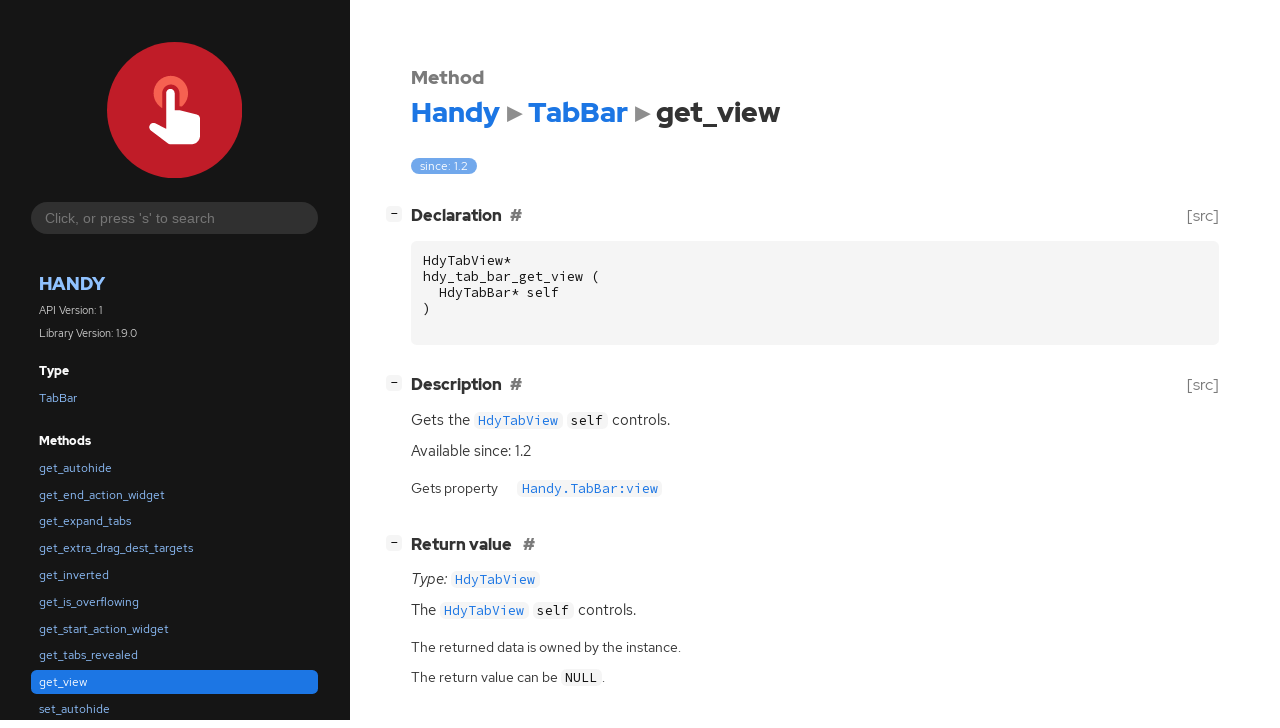

--- FILE ---
content_type: text/html; charset=utf-8
request_url: https://gnome.pages.gitlab.gnome.org/libhandy/doc/1-latest/method.TabBar.get_view.html
body_size: 6711
content:
<!--
SPDX-FileCopyrightText: Purism SPC

SPDX-License-Identifier: LGPL-2.1-or-later
-->

<!DOCTYPE html>
<html lang="en">
<head>
  <title>Handy.TabBar.get_view</title>
  <meta name="viewport" content="width=device-width, initial-scale=1">

  <meta charset="utf-8" />

  
  <meta property="og:type" content="website"/>

  
  <meta property="og:image:width" content="256"/>
  <meta property="og:image:height" content="256"/>
  <meta property="og:image:secure_url" content="libhandy.svg"/>
  <meta property="og:image:alt" content="Handy-1"/>
  

  
  <meta priority="og:title" content="Handy.TabBar.get_view"/>
  <meta priority="og:description" content="Reference for Handy.TabBar.get_view"/>
  <meta name="twitter:title" content="Handy.TabBar.get_view"/>
  <meta name="twitter:description" content="Reference for Handy.TabBar.get_view"/>


  
  <meta name="twitter:card" content="summary"/>

  
  
  
  

  <link rel="stylesheet" href="style.css" type="text/css" />

  

  
  <script src="urlmap.js"></script>
  
  
  <script src="fzy.js"></script>
  <script src="search.js"></script>
  
  <script src="main.js"></script>

  
</head>

<body>
  <div id="body-wrapper" tabindex="-1">

    <nav class="sidebar devhelp-hidden">
      
      <div class="section">
        <a href="index.html"><img src="libhandy.svg" class="logo"/></a>
      </div>
      
      
      <div class="search section">
        <form id="search-form" autocomplete="off">
          <input id="search-input" type="text" name="do-not-autocomplete" placeholder="Click, or press 's' to search" autocomplete="off"/>
        </form>
      </div>
      
      <div class="section namespace">
        <h3><a href="index.html">Handy</a></h3>
        <p>API Version: 1</p>
        
        <p>Library Version: 1.9.0</p>
        
      </div>
      
<div class="section">
  <h5>Type</h5>
  <div class="links">
    <a href="class.TabBar.html">TabBar</a>
  </div>
</div>
<div class="section">
  <h5>Methods</h5>
  <div class="links">
  
    <a class="method" href="method.TabBar.get_autohide.html">get_autohide</a>
  
    <a class="method" href="method.TabBar.get_end_action_widget.html">get_end_action_widget</a>
  
    <a class="method" href="method.TabBar.get_expand_tabs.html">get_expand_tabs</a>
  
    <a class="method" href="method.TabBar.get_extra_drag_dest_targets.html">get_extra_drag_dest_targets</a>
  
    <a class="method" href="method.TabBar.get_inverted.html">get_inverted</a>
  
    <a class="method" href="method.TabBar.get_is_overflowing.html">get_is_overflowing</a>
  
    <a class="method" href="method.TabBar.get_start_action_widget.html">get_start_action_widget</a>
  
    <a class="method" href="method.TabBar.get_tabs_revealed.html">get_tabs_revealed</a>
  
    <a class="method current" href="method.TabBar.get_view.html">get_view</a>
  
    <a class="method" href="method.TabBar.set_autohide.html">set_autohide</a>
  
    <a class="method" href="method.TabBar.set_end_action_widget.html">set_end_action_widget</a>
  
    <a class="method" href="method.TabBar.set_expand_tabs.html">set_expand_tabs</a>
  
    <a class="method" href="method.TabBar.set_extra_drag_dest_targets.html">set_extra_drag_dest_targets</a>
  
    <a class="method" href="method.TabBar.set_inverted.html">set_inverted</a>
  
    <a class="method" href="method.TabBar.set_start_action_widget.html">set_start_action_widget</a>
  
    <a class="method" href="method.TabBar.set_view.html">set_view</a>
  
  </div>
</div>

      <div class="section generator">
        <p>Generated by <a href="https://gitlab.gnome.org/GNOME/gi-docgen">gi-docgen</a> 2025.4</p>
      </div>
    </nav>

    <button id="btn-to-top" class="hidden"><span class="up-arrow"></span></button>

    
<section id="main" class="content">
  <header>
    <h3>Method</h3>
    <h1><a href="index.html">Handy</a><span class="sep"></span><a href="class.TabBar.html">TabBar</a><span class="sep"></span>get_view</h1>
  </header>

  <section>
    <div class="docblock">
      <p><span class="emblem available">since: 1.2</span></p>
    </div>

    <div class="declaration toggle-wrapper">
      <h4 style="display:flex;" id="declaration">
        Declaration
        <a class="anchor" href="#declaration"></a>
        
        <a class="srclink" title="go to source location" href="https://gitlab.gnome.org/GNOME/libhandy/-/blob/main/src/hdy-tab-bar.h#L32">[src]</a>
        
      </h4>

      <div class="docblock c-decl">
        <pre><code><div class="highlight"><pre><span></span><span class="n">HdyTabView</span><span class="o">*</span>
<span class="n">hdy_tab_bar_get_view</span><span class="w"> </span><span class="p">(</span>
<span class="w">  </span><span class="n">HdyTabBar</span><span class="o">*</span><span class="w"> </span><span class="n">self</span>
<span class="p">)</span>
</pre></div>
</code></pre>
      </div>
    </div>

    <div class="description toggle-wrapper">
      <h4 style="display:flex;" id="description">
        Description
        <a class="anchor" href="#description"></a>
        
        <a class="srclink" title="go to source location" href="https://gitlab.gnome.org/GNOME/libhandy/-/blob/main/src/hdy-tab-bar.c#L800">[src]</a>
        
      </h4>

      <div class="docblock">
        <p>Gets the <a href="class.TabView.html"><code>HdyTabView</code></a> <code>self</code> controls.</p>
      </div>

      <div class="docblock">
        
        <p>Available since: 1.2</p>
        
        
        
        
        
      </div>

      
      <div class="docblock">
        <table>
        
          <tr><td>Gets property</td><td><a href="property.TabBar.view.html"><code>Handy.TabBar:view</code></a></td></tr>
        
        </table>
      </div>
      
    </div>

    

    
    <div class="return-value toggle-wrapper">
      <h4 id="return-value">
        Return value
        <a href="#return-value" class="anchor"></a>
      </h4>

      <div class="docblock">
        <div class="returns">
          <div class="arg-description">
            <p><em>Type:</em>&nbsp;<a href="class.TabView.html"><code>HdyTabView</code></a></p>
            <p>The <a href="class.TabView.html"><code>HdyTabView</code></a> <code>self</code> controls.</p>
          </div>
          <div>
            <table>
            
            
            
            <tr><td title="transfer: none">The returned data is owned by the instance.</td></tr>
            <tr><td>The return value can be <code>NULL</code>.</td></tr>
            
            </table>
          </div>
        </div>
      </div>
    </div>
    

  </section>
</section>


    

    <section id="search" class="content hidden"></section>

    <footer>
    
    </footer>
  </div>
</body>
</html>

--- FILE ---
content_type: image/svg+xml
request_url: https://gnome.pages.gitlab.gnome.org/libhandy/doc/1-latest/libhandy.svg
body_size: 29538
content:
<?xml version="1.0" encoding="UTF-8" standalone="no"?>
<svg
   width="256"
   height="256"
   version="1.1"
   id="svg182"
   sodipodi:docname="libhandy.svg"
   inkscape:version="1.1.1 (3bf5ae0d25, 2021-09-20)"
   xmlns:inkscape="http://www.inkscape.org/namespaces/inkscape"
   xmlns:sodipodi="http://sodipodi.sourceforge.net/DTD/sodipodi-0.dtd"
   xmlns="http://www.w3.org/2000/svg"
   xmlns:svg="http://www.w3.org/2000/svg">
  <sodipodi:namedview
     id="namedview184"
     pagecolor="#ffffff"
     bordercolor="#666666"
     borderopacity="1.0"
     inkscape:pageshadow="2"
     inkscape:pageopacity="0.0"
     inkscape:pagecheckerboard="0"
     showgrid="false"
     inkscape:zoom="1.515625"
     inkscape:cx="-127.01031"
     inkscape:cy="27.051546"
     inkscape:window-width="1920"
     inkscape:window-height="1011"
     inkscape:window-x="0"
     inkscape:window-y="0"
     inkscape:window-maximized="1"
     inkscape:current-layer="svg182" />
  <defs
     id="defs176">
    <linearGradient
       id="Gradient"
       x1="0"
       x2="0"
       y1="0"
       y2="1">
      <stop
         offset="0%"
         style="stop-color:#C01C28;stop-opacity:1"
         id="stop2" />
      <stop
         offset="100%"
         style="stop-color:#C01C28;stop-opacity:1"
         id="stop4" />
    </linearGradient>
    <filter
       id="alpha-to-white"
       x="0.010770828"
       y="0.10850615"
       width="0.021550364"
       height="0.030544065">
      <feColorMatrix
         in="SourceGraphic"
         type="matrix"
         values="0 0 0 1 0                              0 0 0 1 0                              0 0 0 1 0                              0 0 0 1 0"
         id="feColorMatrix7" />
    </filter>
    <g
       id="child-svg">
      <svg
         height="16px"
         viewBox="0 0 16 16"
         width="16px"
         version="1.1"
         id="svg173">
        <filter
           id="a"
           height="1"
           width="1"
           x="0"
           y="0">
          <feColorMatrix
             in="SourceGraphic"
             type="matrix"
             values="0 0 0 0 1 0 0 0 0 1 0 0 0 0 1 0 0 0 1 0"
             id="feColorMatrix10" />
        </filter>
        <mask
           id="b">
          <g
             filter="url(#a)"
             id="g15">
            <path
               d="m 0 0 h 16 v 16 h -16 z"
               fill-opacity="0.3"
               id="path13" />
          </g>
        </mask>
        <clipPath
           id="c">
          <path
             d="m 0 0 h 1024 v 800 h -1024 z"
             id="path18" />
        </clipPath>
        <mask
           id="d">
          <g
             filter="url(#a)"
             id="g23">
            <path
               d="m 0 0 h 16 v 16 h -16 z"
               fill-opacity="0.05"
               id="path21" />
          </g>
        </mask>
        <clipPath
           id="e">
          <path
             d="m 0 0 h 1024 v 800 h -1024 z"
             id="path26" />
        </clipPath>
        <mask
           id="f">
          <g
             filter="url(#a)"
             id="g31">
            <path
               d="m 0 0 h 16 v 16 h -16 z"
               fill-opacity="0.05"
               id="path29" />
          </g>
        </mask>
        <clipPath
           id="g">
          <path
             d="m 0 0 h 1024 v 800 h -1024 z"
             id="path34" />
        </clipPath>
        <mask
           id="h">
          <g
             filter="url(#a)"
             id="g39">
            <path
               d="m 0 0 h 16 v 16 h -16 z"
               fill-opacity="0.05"
               id="path37" />
          </g>
        </mask>
        <clipPath
           id="i">
          <path
             d="m 0 0 h 1024 v 800 h -1024 z"
             id="path42" />
        </clipPath>
        <mask
           id="j">
          <g
             filter="url(#a)"
             id="g47">
            <path
               d="m 0 0 h 16 v 16 h -16 z"
               fill-opacity="0.05"
               id="path45" />
          </g>
        </mask>
        <clipPath
           id="k">
          <path
             d="m 0 0 h 1024 v 800 h -1024 z"
             id="path50" />
        </clipPath>
        <mask
           id="l">
          <g
             filter="url(#a)"
             id="g55">
            <path
               d="m 0 0 h 16 v 16 h -16 z"
               fill-opacity="0.05"
               id="path53" />
          </g>
        </mask>
        <clipPath
           id="m">
          <path
             d="m 0 0 h 1024 v 800 h -1024 z"
             id="path58" />
        </clipPath>
        <mask
           id="n">
          <g
             filter="url(#a)"
             id="g63">
            <path
               d="m 0 0 h 16 v 16 h -16 z"
               fill-opacity="0.05"
               id="path61" />
          </g>
        </mask>
        <clipPath
           id="o">
          <path
             d="m 0 0 h 1024 v 800 h -1024 z"
             id="path66" />
        </clipPath>
        <mask
           id="p">
          <g
             filter="url(#a)"
             id="g71">
            <path
               d="m 0 0 h 16 v 16 h -16 z"
               fill-opacity="0.3"
               id="path69" />
          </g>
        </mask>
        <clipPath
           id="q">
          <path
             d="m 0 0 h 1024 v 800 h -1024 z"
             id="path74" />
        </clipPath>
        <mask
           id="r">
          <g
             filter="url(#a)"
             id="g79">
            <path
               d="m 0 0 h 16 v 16 h -16 z"
               fill-opacity="0.5"
               id="path77" />
          </g>
        </mask>
        <clipPath
           id="s">
          <path
             d="m 0 0 h 1024 v 800 h -1024 z"
             id="path82" />
        </clipPath>
        <mask
           id="t">
          <g
             filter="url(#a)"
             id="g87">
            <path
               d="m 0 0 h 16 v 16 h -16 z"
               fill-opacity="0.4"
               id="path85" />
          </g>
        </mask>
        <clipPath
           id="u">
          <path
             d="m 0 0 h 1024 v 800 h -1024 z"
             id="path90" />
        </clipPath>
        <mask
           id="v">
          <g
             filter="url(#a)"
             id="g95">
            <path
               d="m 0 0 h 16 v 16 h -16 z"
               fill-opacity="0.4"
               id="path93" />
          </g>
        </mask>
        <clipPath
           id="w">
          <path
             d="m 0 0 h 1024 v 800 h -1024 z"
             id="path98" />
        </clipPath>
        <mask
           id="x">
          <g
             filter="url(#a)"
             id="g103">
            <path
               d="m 0 0 h 16 v 16 h -16 z"
               fill-opacity="0.5"
               id="path101" />
          </g>
        </mask>
        <clipPath
           id="y">
          <path
             d="m 0 0 h 1024 v 800 h -1024 z"
             id="path106" />
        </clipPath>
        <mask
           id="z">
          <g
             filter="url(#a)"
             id="g111">
            <path
               d="m 0 0 h 16 v 16 h -16 z"
               fill-opacity="0.5"
               id="path109" />
          </g>
        </mask>
        <clipPath
           id="A">
          <path
             d="m 0 0 h 1024 v 800 h -1024 z"
             id="path114" />
        </clipPath>
        <g
           clip-path="url(#c)"
           mask="url(#b)"
           transform="matrix(1 0 0 1 -20 -200)"
           id="g119">
          <path
             d="m 562.460938 212.058594 h 10.449218 c -1.183594 0.492187 -1.296875 2.460937 0 3 h -10.449218 z m 0 0"
             fill="#2e3436"
             id="path117" />
        </g>
        <g
           clip-path="url(#e)"
           mask="url(#d)"
           transform="matrix(1 0 0 1 -20 -200)"
           id="g123">
          <path
             d="m 16 632 h 1 v 1 h -1 z m 0 0"
             fill="#2e3436"
             fill-rule="evenodd"
             id="path121" />
        </g>
        <g
           clip-path="url(#g)"
           mask="url(#f)"
           transform="matrix(1 0 0 1 -20 -200)"
           id="g127">
          <path
             d="m 17 631 h 1 v 1 h -1 z m 0 0"
             fill="#2e3436"
             fill-rule="evenodd"
             id="path125" />
        </g>
        <g
           clip-path="url(#i)"
           mask="url(#h)"
           transform="matrix(1 0 0 1 -20 -200)"
           id="g131">
          <path
             d="m 18 634 h 1 v 1 h -1 z m 0 0"
             fill="#2e3436"
             fill-rule="evenodd"
             id="path129" />
        </g>
        <g
           clip-path="url(#k)"
           mask="url(#j)"
           transform="matrix(1 0 0 1 -20 -200)"
           id="g135">
          <path
             d="m 16 634 h 1 v 1 h -1 z m 0 0"
             fill="#2e3436"
             fill-rule="evenodd"
             id="path133" />
        </g>
        <g
           clip-path="url(#m)"
           mask="url(#l)"
           transform="matrix(1 0 0 1 -20 -200)"
           id="g139">
          <path
             d="m 17 635 h 1 v 1 h -1 z m 0 0"
             fill="#2e3436"
             fill-rule="evenodd"
             id="path137" />
        </g>
        <g
           clip-path="url(#o)"
           mask="url(#n)"
           transform="matrix(1 0 0 1 -20 -200)"
           id="g143">
          <path
             d="m 19 635 h 1 v 1 h -1 z m 0 0"
             fill="#2e3436"
             fill-rule="evenodd"
             id="path141" />
        </g>
        <g
           clip-path="url(#q)"
           mask="url(#p)"
           transform="matrix(1 0 0 1 -20 -200)"
           id="g147">
          <path
             d="m 136 660 v 7 h 7 v -7 z m 0 0"
             fill="#2e3436"
             id="path145" />
        </g>
        <g
           clip-path="url(#s)"
           mask="url(#r)"
           transform="matrix(1 0 0 1 -20 -200)"
           id="g151">
          <path
             d="m 199 642 h 3 v 12 h -3 z m 0 0"
             fill="#2e3436"
             id="path149" />
        </g>
        <path
           d="m 6.957031 3.015625 c -0.101562 0.003906 -0.199219 0.023437 -0.292969 0.054687 c -0.0625 0.023438 -0.125 0.054688 -0.179687 0.085938 c -0.03125 0.019531 -0.058594 0.039062 -0.082031 0.058594 c -0.082032 0.058594 -0.152344 0.132812 -0.210938 0.210937 c -0.082031 0.109375 -0.136718 0.234375 -0.164062 0.363281 c -0.007813 0.03125 -0.015625 0.066407 -0.019532 0.097657 c -0.003906 0.039062 -0.007812 0.074219 -0.007812 0.113281 v 8.382812 l -2.550781 -1.277343 c -0.464844 -0.234375 -1.03125 -0.074219 -1.300781 0.367187 c -0.273438 0.441406 -0.164063 1.019532 0.253906 1.328125 l 3.976562 2.980469 l 0.019532 0.019531 c 0.011718 0.007813 0.019531 0.011719 0.03125 0.019531 c 0.015624 0.011719 0.03125 0.019532 0.046874 0.03125 c 0.011719 0.007813 0.023438 0.011719 0.035157 0.019532 c 0.015625 0.007812 0.03125 0.015625 0.042969 0.023437 c 0.019531 0.007813 0.039062 0.015625 0.054687 0.023438 c 0.015625 0.007812 0.027344 0.011719 0.039063 0.015625 c 0.019531 0.007812 0.042968 0.015625 0.0625 0.023437 c 0.007812 0.003907 0.019531 0.003907 0.03125 0.007813 c 0.015624 0.003906 0.03125 0.007812 0.050781 0.011718 c 0.015625 0.003907 0.035156 0.007813 0.054687 0.011719 c 0.011719 0 0.019532 0.003907 0.027344 0.003907 c 0.027344 0.003906 0.054688 0.003906 0.082031 0.007812 h 0.042969 h 5 s 0.457031 0.015625 0.949219 -0.230469 c 0.488281 -0.246093 1.050781 -0.9375 1.050781 -1.769531 v -4 c 0 -0.460938 -0.3125 -0.859375 -0.757812 -0.96875 l -4 -1 c -0.078126 -0.023438 -0.160157 -0.03125 -0.242188 -0.03125 h -1 v -4 c 0 -0.101562 -0.019531 -0.199219 -0.050781 -0.292969 c -0.027344 -0.097656 -0.074219 -0.1875 -0.132813 -0.269531 c -0.019531 -0.027344 -0.039062 -0.054688 -0.0625 -0.078125 c -0.0625 -0.074219 -0.140625 -0.140625 -0.226562 -0.195313 c -0.027344 -0.015624 -0.054688 -0.03125 -0.085938 -0.046874 c -0.03125 -0.015626 -0.058594 -0.027344 -0.09375 -0.039063 c -0.03125 -0.011719 -0.0625 -0.023437 -0.09375 -0.03125 s -0.066406 -0.015625 -0.097656 -0.023437 c -0.066406 -0.007813 -0.132812 -0.011719 -0.199219 -0.007813 z m 0 0"
           fill="#2e3436"
           fill-rule="evenodd"
           id="path153" />
        <path
           d="m 7 0 c -2.199219 0 -4 1.800781 -4 4 c 0 1.464844 0.8125 2.742188 2 3.4375 v -3.4375 c 0 -1.089844 0.910156 -2 2 -2 s 2 0.910156 2 2 v 3 c 0.082031 0 0.164062 0.007812 0.242188 0.03125 l 0.253906 0.0625 c 0.910156 -0.734375 1.503906 -1.84375 1.503906 -3.09375 c 0 -2.199219 -1.804688 -4 -4 -4 z m 0 0"
           fill="#2e3436"
           fill-opacity="0.35"
           id="path155" />
        <g
           clip-path="url(#u)"
           mask="url(#t)"
           transform="matrix(1 0 0 1 -20 -200)"
           id="g159">
          <path
             d="m 209.5 144.160156 c 0.277344 0 0.5 0.222656 0.5 0.5 v 1 c 0 0.277344 -0.222656 0.5 -0.5 0.5 s -0.5 -0.222656 -0.5 -0.5 v -1 c 0 -0.277344 0.222656 -0.5 0.5 -0.5 z m 0 0"
             fill="#2e3436"
             id="path157" />
        </g>
        <g
           clip-path="url(#w)"
           mask="url(#v)"
           transform="matrix(1 0 0 1 -20 -200)"
           id="g163">
          <path
             d="m 206.5 144.160156 c 0.277344 0 0.5 0.222656 0.5 0.5 v 1 c 0 0.277344 -0.222656 0.5 -0.5 0.5 s -0.5 -0.222656 -0.5 -0.5 v -1 c 0 -0.277344 0.222656 -0.5 0.5 -0.5 z m 0 0"
             fill="#2e3436"
             id="path161" />
        </g>
        <g
           clip-path="url(#y)"
           mask="url(#x)"
           transform="matrix(1 0 0 1 -20 -200)"
           id="g167">
          <path
             d="m 229.5 143.160156 c -0.546875 0 -1 0.457032 -1 1 c 0 0.546875 0.453125 1 1 1 s 1 -0.453125 1 -1 c 0 -0.542968 -0.453125 -1 -1 -1 z m 0 0"
             fill="#2e3436"
             id="path165" />
        </g>
        <g
           clip-path="url(#A)"
           mask="url(#z)"
           transform="matrix(1 0 0 1 -20 -200)"
           id="g171">
          <path
             d="m 226.453125 143.160156 c -0.519531 0 -0.953125 0.433594 -0.953125 0.953125 v 0.09375 c 0 0.519531 0.433594 0.953125 0.953125 0.953125 h 0.09375 c 0.519531 0 0.953125 -0.433594 0.953125 -0.953125 v -0.09375 c 0 -0.519531 -0.433594 -0.953125 -0.953125 -0.953125 z m 0 0"
             fill="#2e3436"
             id="path169" />
        </g>
      </svg>
    </g>
    <clipPath
       id="A-3">
      <path
         d="M 0,0 H 1024 V 800 H 0 Z"
         id="path690" />
    </clipPath>
    <mask
       id="z-7">
      <g
         filter="url(#a)"
         id="g687"
         style="filter:url(#a-5)">
        <path
           d="M 0,0 H 16 V 16 H 0 Z"
           fill-opacity="0.5"
           id="path685" />
      </g>
    </mask>
    <filter
       id="a-5"
       height="1"
       width="1"
       x="0"
       y="0">
      <feColorMatrix
         in="SourceGraphic"
         type="matrix"
         values="0 0 0 0 1 0 0 0 0 1 0 0 0 0 1 0 0 0 1 0"
         id="feColorMatrix586" />
    </filter>
    <clipPath
       id="y-9">
      <path
         d="M 0,0 H 1024 V 800 H 0 Z"
         id="path682" />
    </clipPath>
    <mask
       id="x-2">
      <g
         filter="url(#a)"
         id="g679"
         style="filter:url(#a-5)">
        <path
           d="M 0,0 H 16 V 16 H 0 Z"
           fill-opacity="0.5"
           id="path677" />
      </g>
    </mask>
    <filter
       id="filter775"
       height="1"
       width="1"
       x="0"
       y="0">
      <feColorMatrix
         in="SourceGraphic"
         type="matrix"
         values="0 0 0 0 1 0 0 0 0 1 0 0 0 0 1 0 0 0 1 0"
         id="feColorMatrix773" />
    </filter>
    <clipPath
       id="w-2">
      <path
         d="M 0,0 H 1024 V 800 H 0 Z"
         id="path674" />
    </clipPath>
    <mask
       id="v-8">
      <g
         filter="url(#a)"
         id="g671"
         style="filter:url(#a-5)">
        <path
           d="M 0,0 H 16 V 16 H 0 Z"
           fill-opacity="0.4"
           id="path669" />
      </g>
    </mask>
    <filter
       id="filter784"
       height="1"
       width="1"
       x="0"
       y="0">
      <feColorMatrix
         in="SourceGraphic"
         type="matrix"
         values="0 0 0 0 1 0 0 0 0 1 0 0 0 0 1 0 0 0 1 0"
         id="feColorMatrix782" />
    </filter>
    <clipPath
       id="u-9">
      <path
         d="M 0,0 H 1024 V 800 H 0 Z"
         id="path666" />
    </clipPath>
    <mask
       id="t-7">
      <g
         filter="url(#a)"
         id="g663"
         style="filter:url(#a-5)">
        <path
           d="M 0,0 H 16 V 16 H 0 Z"
           fill-opacity="0.4"
           id="path661" />
      </g>
    </mask>
    <filter
       id="filter793"
       height="1"
       width="1"
       x="0"
       y="0">
      <feColorMatrix
         in="SourceGraphic"
         type="matrix"
         values="0 0 0 0 1 0 0 0 0 1 0 0 0 0 1 0 0 0 1 0"
         id="feColorMatrix791" />
    </filter>
    <clipPath
       id="s-3">
      <path
         d="M 0,0 H 1024 V 800 H 0 Z"
         id="path658" />
    </clipPath>
    <mask
       id="r-6">
      <g
         filter="url(#a)"
         id="g655"
         style="filter:url(#a-5)">
        <path
           d="M 0,0 H 16 V 16 H 0 Z"
           fill-opacity="0.5"
           id="path653" />
      </g>
    </mask>
    <filter
       id="filter802"
       height="1"
       width="1"
       x="0"
       y="0">
      <feColorMatrix
         in="SourceGraphic"
         type="matrix"
         values="0 0 0 0 1 0 0 0 0 1 0 0 0 0 1 0 0 0 1 0"
         id="feColorMatrix800" />
    </filter>
    <clipPath
       id="q-1">
      <path
         d="M 0,0 H 1024 V 800 H 0 Z"
         id="path650" />
    </clipPath>
    <mask
       id="p-2">
      <g
         filter="url(#a)"
         id="g647"
         style="filter:url(#a-5)">
        <path
           d="M 0,0 H 16 V 16 H 0 Z"
           fill-opacity="0.3"
           id="path645" />
      </g>
    </mask>
    <filter
       id="filter811"
       height="1"
       width="1"
       x="0"
       y="0">
      <feColorMatrix
         in="SourceGraphic"
         type="matrix"
         values="0 0 0 0 1 0 0 0 0 1 0 0 0 0 1 0 0 0 1 0"
         id="feColorMatrix809" />
    </filter>
    <clipPath
       id="o-9">
      <path
         d="M 0,0 H 1024 V 800 H 0 Z"
         id="path642" />
    </clipPath>
    <mask
       id="n-3">
      <g
         filter="url(#a)"
         id="g639"
         style="filter:url(#a-5)">
        <path
           d="M 0,0 H 16 V 16 H 0 Z"
           fill-opacity="0.05"
           id="path637" />
      </g>
    </mask>
    <filter
       id="filter820"
       height="1"
       width="1"
       x="0"
       y="0">
      <feColorMatrix
         in="SourceGraphic"
         type="matrix"
         values="0 0 0 0 1 0 0 0 0 1 0 0 0 0 1 0 0 0 1 0"
         id="feColorMatrix818" />
    </filter>
    <clipPath
       id="m-1">
      <path
         d="M 0,0 H 1024 V 800 H 0 Z"
         id="path634" />
    </clipPath>
    <mask
       id="l-9">
      <g
         filter="url(#a)"
         id="g631"
         style="filter:url(#a-5)">
        <path
           d="M 0,0 H 16 V 16 H 0 Z"
           fill-opacity="0.05"
           id="path629" />
      </g>
    </mask>
    <filter
       id="filter829"
       height="1"
       width="1"
       x="0"
       y="0">
      <feColorMatrix
         in="SourceGraphic"
         type="matrix"
         values="0 0 0 0 1 0 0 0 0 1 0 0 0 0 1 0 0 0 1 0"
         id="feColorMatrix827" />
    </filter>
    <clipPath
       id="k-4">
      <path
         d="M 0,0 H 1024 V 800 H 0 Z"
         id="path626" />
    </clipPath>
    <mask
       id="j-7">
      <g
         filter="url(#a)"
         id="g623"
         style="filter:url(#a-5)">
        <path
           d="M 0,0 H 16 V 16 H 0 Z"
           fill-opacity="0.05"
           id="path621" />
      </g>
    </mask>
    <filter
       id="filter838"
       height="1"
       width="1"
       x="0"
       y="0">
      <feColorMatrix
         in="SourceGraphic"
         type="matrix"
         values="0 0 0 0 1 0 0 0 0 1 0 0 0 0 1 0 0 0 1 0"
         id="feColorMatrix836" />
    </filter>
    <clipPath
       id="i-8">
      <path
         d="M 0,0 H 1024 V 800 H 0 Z"
         id="path618" />
    </clipPath>
    <mask
       id="h-4">
      <g
         filter="url(#a)"
         id="g615"
         style="filter:url(#a-5)">
        <path
           d="M 0,0 H 16 V 16 H 0 Z"
           fill-opacity="0.05"
           id="path613" />
      </g>
    </mask>
    <filter
       id="filter847"
       height="1"
       width="1"
       x="0"
       y="0">
      <feColorMatrix
         in="SourceGraphic"
         type="matrix"
         values="0 0 0 0 1 0 0 0 0 1 0 0 0 0 1 0 0 0 1 0"
         id="feColorMatrix845" />
    </filter>
    <clipPath
       id="g-5">
      <path
         d="M 0,0 H 1024 V 800 H 0 Z"
         id="path610" />
    </clipPath>
    <mask
       id="f-0">
      <g
         filter="url(#a)"
         id="g607"
         style="filter:url(#a-5)">
        <path
           d="M 0,0 H 16 V 16 H 0 Z"
           fill-opacity="0.05"
           id="path605" />
      </g>
    </mask>
    <filter
       id="filter856"
       height="1"
       width="1"
       x="0"
       y="0">
      <feColorMatrix
         in="SourceGraphic"
         type="matrix"
         values="0 0 0 0 1 0 0 0 0 1 0 0 0 0 1 0 0 0 1 0"
         id="feColorMatrix854" />
    </filter>
    <clipPath
       id="e-3">
      <path
         d="M 0,0 H 1024 V 800 H 0 Z"
         id="path602" />
    </clipPath>
    <mask
       id="d-6">
      <g
         filter="url(#a)"
         id="g599"
         style="filter:url(#a-5)">
        <path
           d="M 0,0 H 16 V 16 H 0 Z"
           fill-opacity="0.05"
           id="path597" />
      </g>
    </mask>
    <filter
       id="filter865"
       height="1"
       width="1"
       x="0"
       y="0">
      <feColorMatrix
         in="SourceGraphic"
         type="matrix"
         values="0 0 0 0 1 0 0 0 0 1 0 0 0 0 1 0 0 0 1 0"
         id="feColorMatrix863" />
    </filter>
    <clipPath
       id="c-1">
      <path
         d="M 0,0 H 1024 V 800 H 0 Z"
         id="path594" />
    </clipPath>
    <mask
       id="b-0">
      <g
         filter="url(#a)"
         id="g591"
         style="filter:url(#a-5)">
        <path
           d="M 0,0 H 16 V 16 H 0 Z"
           fill-opacity="0.3"
           id="path589" />
      </g>
    </mask>
    <filter
       id="filter874"
       height="1"
       width="1"
       x="0"
       y="0">
      <feColorMatrix
         in="SourceGraphic"
         type="matrix"
         values="0 0 0 0 1 0 0 0 0 1 0 0 0 0 1 0 0 0 1 0"
         id="feColorMatrix872" />
    </filter>
  </defs>
  <rect
     width="256"
     height="256"
     fill="url(#Gradient)"
     ry="128"
     x="0"
     y="0"
     id="rect178" />
  <g
     clip-path="url(#c-1)"
     mask="url(#b-0)"
     transform="matrix(8.1536729,0,0,8.1536729,-0.00926173,-1597.7044)"
     id="g695">
    <path
       d="m 562.46094,212.05859 h 10.44922 c -1.1836,0.49219 -1.29688,2.46094 0,3 h -10.44922 z m 0,0"
       fill="#2e3436"
       id="path693" />
  </g>
  <g
     clip-path="url(#e-3)"
     mask="url(#d-6)"
     transform="matrix(8.1536729,0,0,8.1536729,-0.00926173,-1597.7044)"
     id="g699">
    <path
       d="m 16,632 h 1 v 1 h -1 z m 0,0"
       fill="#2e3436"
       fill-rule="evenodd"
       id="path697" />
  </g>
  <g
     clip-path="url(#g-5)"
     mask="url(#f-0)"
     transform="matrix(8.1536729,0,0,8.1536729,-0.00926173,-1597.7044)"
     id="g703">
    <path
       d="m 17,631 h 1 v 1 h -1 z m 0,0"
       fill="#2e3436"
       fill-rule="evenodd"
       id="path701" />
  </g>
  <g
     clip-path="url(#i-8)"
     mask="url(#h-4)"
     transform="matrix(8.1536729,0,0,8.1536729,-0.00926173,-1597.7044)"
     id="g707">
    <path
       d="m 18,634 h 1 v 1 h -1 z m 0,0"
       fill="#2e3436"
       fill-rule="evenodd"
       id="path705" />
  </g>
  <g
     clip-path="url(#k-4)"
     mask="url(#j-7)"
     transform="matrix(8.1536729,0,0,8.1536729,-0.00926173,-1597.7044)"
     id="g711">
    <path
       d="m 16,634 h 1 v 1 h -1 z m 0,0"
       fill="#2e3436"
       fill-rule="evenodd"
       id="path709" />
  </g>
  <g
     clip-path="url(#m-1)"
     mask="url(#l-9)"
     transform="matrix(8.1536729,0,0,8.1536729,-0.00926173,-1597.7044)"
     id="g715">
    <path
       d="m 17,635 h 1 v 1 h -1 z m 0,0"
       fill="#2e3436"
       fill-rule="evenodd"
       id="path713" />
  </g>
  <g
     clip-path="url(#o-9)"
     mask="url(#n-3)"
     transform="matrix(8.1536729,0,0,8.1536729,-0.00926173,-1597.7044)"
     id="g719">
    <path
       d="m 19,635 h 1 v 1 h -1 z m 0,0"
       fill="#2e3436"
       fill-rule="evenodd"
       id="path717" />
  </g>
  <g
     clip-path="url(#q-1)"
     mask="url(#p-2)"
     transform="matrix(8.1536729,0,0,8.1536729,-0.00926173,-1597.7044)"
     id="g723">
    <path
       d="m 136,660 v 7 h 7 v -7 z m 0,0"
       fill="#2e3436"
       id="path721" />
  </g>
  <g
     clip-path="url(#s-3)"
     mask="url(#r-6)"
     transform="matrix(8.1536729,0,0,8.1536729,-0.00926173,-1597.7044)"
     id="g727">
    <path
       d="m 199,642 h 3 v 12 h -3 z m 0,0"
       fill="#2e3436"
       id="path725" />
  </g>
  <path
     d="m 119.65811,88.123304 c -0.81237,0.03115 -1.59355,0.187489 -2.34344,0.437455 -0.49993,0.1875 -0.99988,0.437466 -1.43725,0.687431 -0.24957,0.156222 -0.46874,0.312443 -0.65591,0.468665 -0.65592,0.46865 -1.21855,1.062338 -1.68721,1.687266 -0.65591,0.874878 -1.09361,1.874738 -1.31239,2.905853 -0.064,0.249555 -0.12478,0.531128 -0.15597,0.78149 -0.032,0.312757 -0.064,0.593524 -0.064,0.906117 V 163.05099 L 91.598428,152.83364 c -3.71821,-1.87478 -8.24887,-0.59351 -10.40482,2.93711 -2.18723,3.53074 -1.3123,8.15515 2.03093,10.62353 l 31.808232,23.84053 0.15599,0.15598 c 0.0936,0.064 0.15598,0.0936 0.24955,0.15599 0.12479,0.0936 0.24958,0.15597 0.37516,0.24955 0.0936,0.064 0.18717,0.0936 0.28156,0.15599 0.12477,0.0639 0.24956,0.1247 0.34396,0.18717 0.15598,0.0639 0.31275,0.12485 0.43754,0.18717 0.12478,0.064 0.21836,0.0936 0.31275,0.12486 0.15598,0.0639 0.34395,0.12485 0.49994,0.18717 0.0639,0.032 0.15598,0.032 0.24956,0.064 0.12478,0.032 0.24957,0.064 0.40634,0.0936 0.12478,0.032 0.28157,0.064 0.43754,0.0936 0.0936,0 0.15598,0.032 0.21838,0.032 0.21836,0.032 0.43754,0.032 0.65591,0.0639 h 0.34395 39.99459 c 0,0 3.65574,0.12484 7.59273,-1.84349 3.90571,-1.9683 8.40511,-7.49883 8.40511,-14.15418 v -31.99565 c 0,-3.68703 -2.49966,-6.87403 -6.06167,-7.74897 l -31.99567,-7.99891 c -0.62471,-0.18716 -1.2811,-0.24954 -1.93725,-0.24954 h -7.99887 V 95.999343 c 0,-0.812374 -0.15597,-1.593549 -0.40634,-2.343431 C 127.37516,92.874736 127,92.15612 126.5312,91.499955 c -0.15599,-0.218687 -0.31278,-0.437454 -0.49995,-0.624955 -0.49993,-0.593675 -1.12488,-1.124844 -1.81232,-1.562283 -0.21837,-0.124983 -0.43754,-0.249966 -0.6871,-0.374921 -0.24956,-0.124984 -0.46873,-0.218685 -0.74949,-0.312429 -0.24957,-0.09371 -0.49993,-0.187502 -0.74951,-0.249966 -0.24956,-0.06242 -0.53112,-0.124981 -0.78149,-0.187501 -0.53112,-0.06242 -1.06234,-0.0937 -1.59354,-0.06242 z m 0,0"
     fill="#2e3436"
     fill-rule="evenodd"
     id="path729"
     style="stroke-width:7.99891;fill:#ffffff" />
  <path
     d="m 120.77586,63.53508 c -17.93171,0 -32.614682,14.682981 -32.614682,32.614721 0,11.943829 6.62486,22.358839 16.307342,28.028249 V 96.149801 c 0,-8.886262 7.42115,-16.307374 16.30734,-16.307374 8.88621,0 16.30736,7.421112 16.30736,16.307374 v 24.461019 c 0.66859,0 1.33769,0.0652 1.97473,0.25438 l 2.07022,0.50961 c 7.42115,-5.98789 12.26239,-15.03333 12.26239,-25.225426 0,-17.931727 -14.71485,-32.614712 -32.6147,-32.614712 z m 0,0"
     fill="#2e3436"
     fill-opacity="0.35"
     id="path731"
     style="stroke-width:8.15367;fill:#f66151;fill-opacity:1" />
  <g
     clip-path="url(#u-9)"
     mask="url(#t-7)"
     transform="matrix(8.1536729,0,0,8.1536729,-0.00926173,-1597.7044)"
     id="g735">
    <path
       d="m 209.5,144.16016 c 0.27734,0 0.5,0.22265 0.5,0.5 v 1 c 0,0.27734 -0.22266,0.5 -0.5,0.5 -0.27734,0 -0.5,-0.22266 -0.5,-0.5 v -1 c 0,-0.27735 0.22266,-0.5 0.5,-0.5 z m 0,0"
       fill="#2e3436"
       id="path733" />
  </g>
  <g
     clip-path="url(#w-2)"
     mask="url(#v-8)"
     transform="matrix(8.1536729,0,0,8.1536729,-0.00926173,-1597.7044)"
     id="g739">
    <path
       d="m 206.5,144.16016 c 0.27734,0 0.5,0.22265 0.5,0.5 v 1 c 0,0.27734 -0.22266,0.5 -0.5,0.5 -0.27734,0 -0.5,-0.22266 -0.5,-0.5 v -1 c 0,-0.27735 0.22266,-0.5 0.5,-0.5 z m 0,0"
       fill="#2e3436"
       id="path737" />
  </g>
  <g
     clip-path="url(#y-9)"
     mask="url(#x-2)"
     transform="matrix(8.1536729,0,0,8.1536729,-0.00926173,-1597.7044)"
     id="g743">
    <path
       d="m 229.5,143.16016 c -0.54688,0 -1,0.45703 -1,1 0,0.54687 0.45312,1 1,1 0.54687,0 1,-0.45313 1,-1 0,-0.54297 -0.45313,-1 -1,-1 z m 0,0"
       fill="#2e3436"
       id="path741" />
  </g>
  <g
     clip-path="url(#A-3)"
     mask="url(#z-7)"
     transform="matrix(8.1536729,0,0,8.1536729,-0.00926173,-1597.7044)"
     id="g747">
    <path
       d="m 226.45312,143.16016 c -0.51953,0 -0.95312,0.43359 -0.95312,0.95312 v 0.0937 c 0,0.51953 0.43359,0.95313 0.95312,0.95313 h 0.0937 c 0.51954,0 0.95313,-0.4336 0.95313,-0.95313 v -0.0937 c 0,-0.51953 -0.43359,-0.95312 -0.95313,-0.95312 z m 0,0"
       fill="#2e3436"
       id="path745" />
  </g>
</svg>
